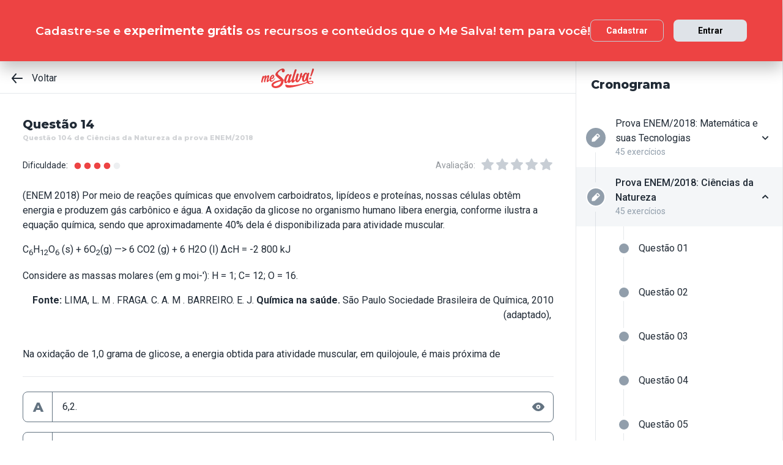

--- FILE ---
content_type: text/html; charset=utf-8
request_url: https://www.mesalva.com/app/exercicio/questao-104-de-ciencias-da-natureza-da-prova-enem-2018
body_size: 9478
content:
<!DOCTYPE html><html lang="pt-BR"><head><meta charSet="utf-8"/><meta http-equiv="X-UA-Compatible" content="IE=edge"/><meta property="theme-color" content="var(--color-primary-500)"/><meta name="viewport" content="minimum-scale=1, initial-scale=1, width=device-width, shrink-to-fit=no, user-scalable=no, viewport-fit=cover"/><link rel="shortcut icon" type="image/x-icon" href="/app/favicon.ico"/><link rel="icon" type="image/png" sizes="16x16" href="/app/favicon-16x16.png"/><link rel="icon" type="image/png" sizes="32x32" href="/app//favicon-32x32.png"/><link rel="apple-touch-startup-image" href="/app/images/apple_splash_2048.png" sizes="2048x2732"/><link rel="apple-touch-startup-image" href="/app/images/apple_splash_1668.png" sizes="1668x2224"/><link rel="apple-touch-startup-image" href="/app/images/apple_splash_1536.png" sizes="1536x2048"/><link rel="apple-touch-startup-image" href="/app/images/apple_splash_1125.png" sizes="1125x2436"/><link rel="apple-touch-startup-image" href="/app/images/apple_splash_1242.png" sizes="1242x2208"/><link rel="apple-touch-startup-image" href="/app/images/apple_splash_750.png" sizes="750x1334"/><link rel="apple-touch-startup-image" href="/app/images/apple_splash_640.png" sizes="640x1136"/><title>Questão 104 de Ciências da Natureza da prova ENEM/2018: (ENEM 2018) Por meio de reações</title><meta name="title" content="Questão 104 de Ciências da Natureza da prova ENEM/2018: (ENEM 2018) Por meio de reações"/><meta name="description" content="(ENEM 2018) Por meio de reações químicas que envolvem carboidratos, lipídeos e proteínas, nossas células obtêm energia e produzem gás carbônico e água. A oxidaçã"/><link rel="canonical" href="https://www.mesalva.com/app/exercicio/questao-104-de-ciencias-da-natureza-da-prova-enem-2018"/><meta property="og:type" content="website"/><meta property="og:url" content="https://www.mesalva.com"/><meta property="og:title" content="Questão 104 de Ciências da Natureza da prova ENEM/2018: (ENEM 2018) Por meio de reações"/><meta property="og:site_name" content="Questão 104 de Ciências da Natureza da prova ENEM/2018: (ENEM 2018) Por meio de reações"/><meta property="og:description" content="(ENEM 2018) Por meio de reações químicas que envolvem carboidratos, lipídeos e proteínas, nossas células obtêm energia e produzem gás carbônico e água. A oxidaçã"/><meta property="og:image"/><meta property="twitter:card" content="summary_large_image"/><meta property="twitter:url" content="https://www.mesalva.com"/><meta property="twitter:title" content="Questão 104 de Ciências da Natureza da prova ENEM/2018: (ENEM 2018) Por meio de reações"/><meta property="twitter:description" content="(ENEM 2018) Por meio de reações químicas que envolvem carboidratos, lipídeos e proteínas, nossas células obtêm energia e produzem gás carbônico e água. A oxidaçã"/><meta property="twitter:image"/><meta name="next-head-count" content="29"/><meta charSet="utf-8"/><link rel="shortcut icon" href="https://mesalva.com/favicon.ico" type="image/x-icon"/><link rel="icon" href="https://mesalva.com/favicon.ico" type="image/x-icon"/><meta http-equiv="X-UA-Compatible" content="IE=edge"/><link rel="preload" href="/app/_next/static/css/562135bf303c91df.css" as="style"/><link rel="stylesheet" href="/app/_next/static/css/562135bf303c91df.css" data-n-g=""/><noscript data-n-css=""></noscript><script defer="" nomodule="" src="/app/_next/static/chunks/polyfills-5cd94c89d3acac5f.js"></script><script defer="" src="/app/_next/static/chunks/425.ce95921f33493769.js"></script><script src="/app/_next/static/chunks/webpack-04184eec5f32bd69.js" defer=""></script><script src="/app/_next/static/chunks/framework-756e481a24902eb1.js" defer=""></script><script src="/app/_next/static/chunks/main-98765cf95f7dc02c.js" defer=""></script><script src="/app/_next/static/chunks/pages/_app-fa32a60039a5c3d4.js" defer=""></script><script src="/app/_next/static/chunks/777-aec7e0616d128345.js" defer=""></script><script src="/app/_next/static/chunks/pages/%5B...content%5D-2950bce95f70e58b.js" defer=""></script><script src="/app/_next/static/8q2RpkLRDsHJO4jh8X326/_buildManifest.js" defer=""></script><script src="/app/_next/static/8q2RpkLRDsHJO4jh8X326/_ssgManifest.js" defer=""></script><script src="/app/_next/static/8q2RpkLRDsHJO4jh8X326/_middlewareManifest.js" defer=""></script></head><body><div id="__next" data-reactroot=""><meta property="google-site-verification" content="7xa_GKTHjFJ2Uk286oo7ggGv3myPaovi_h7doBgJ-0A"/><script async="" src="https://www.googletagmanager.com/gtag/js?id=UA-40316048-1"></script><script async="" src="https://www.googleoptimize.com/optimize.js?id=GTM-5FVZKQP"></script><script async="" src="https://www.googletagmanager.com/gtm.js?id=GTM-KBRSR8"></script><script type="text/javascript">
      (function(w,l){
        w[l] = w[l] || [];
        w[l].push({
          'gtm.start':new Date().getTime(),
          event:'gtm.js',
          config:'UA-40316048-1',
          event:'optimize.activate'
        });
      })(window,'dataLayer');
    </script><script src="https://l.getsitecontrol.com/5wv1n6mw.js" type="text/javascript" async=""></script><div class="progress-indicator"></div><div class="console-template app-template app-template--lg"><div class="console-template__main"><div class="console-template__header"><div class="console-header"><div class="console-header__inner"><div class="console-header__back-button"><a class="link console-header__back-button__link link--primary" href="/app/painel"><span data-testid="arrow-back" data-name="arrow-back" class="icon mr-md"><svg width="24" height="24" viewBox="0 0 24 24" fill="none" xmlns="http://www.w3.org/2000/svg"><path d="M20 11.0007H6.14L10.77 5.64111C10.9397 5.43691 11.0214 5.17365 10.997 4.90925C10.9726 4.64484 10.8442 4.40095 10.64 4.23123C10.4358 4.06151 10.1725 3.97985 9.90808 4.00423C9.64365 4.02861 9.39974 4.15702 9.23 4.36122L3.23 11.3607C3.19636 11.4084 3.16628 11.4585 3.14 11.5107C3.14 11.5607 3.14 11.5907 3.07 11.6407C3.02467 11.7553 3.00094 11.8773 3 12.0006C3.00094 12.1239 3.02467 12.2459 3.07 12.3606C3.07 12.4106 3.07 12.4406 3.14 12.4906C3.16628 12.5427 3.19636 12.5928 3.23 12.6406L9.23 19.64C9.32402 19.7529 9.44176 19.8437 9.57485 19.9059C9.70793 19.9681 9.85309 20.0002 10 20C10.2337 20.0005 10.4601 19.9191 10.64 19.77C10.7413 19.6861 10.825 19.583 10.8863 19.4666C10.9477 19.3503 10.9855 19.223 10.9975 19.0921C11.0096 18.9611 10.9957 18.829 10.9567 18.7034C10.9176 18.5778 10.8542 18.4612 10.77 18.3601L6.14 13.0005H20C20.2652 13.0005 20.5196 12.8952 20.7071 12.7077C20.8946 12.5201 21 12.2658 21 12.0006C21 11.7354 20.8946 11.4811 20.7071 11.2936C20.5196 11.1061 20.2652 11.0007 20 11.0007Z" fill="currentColor"></path></svg></span>Voltar</a></div><script type="application/ld+json">{"@context":"https://schema.org","@type":"BreadcrumbList","itemListElement":[{"position":1,"@type":"ListItem","name":"Banco de Provas | Me Salva!","item":"https://www.mesalva.com/app/banco-de-provas"},{"position":2,"@type":"ListItem","name":"Provas Anteriores ENEM","item":"https://www.mesalva.com/app/provas-anteriores-enem"},{"position":3,"@type":"ListItem","name":"Provas do ENEM 2018","item":"https://www.mesalva.com/app/banco-de-provas/provas-anteriores-enem__provas-do-enem-2018"},{"position":4,"@type":"ListItem","name":"Questão 104 de Ciências da Natureza da prova ENEM/2018: (ENEM 2018) Por meio de reações","item":"https://www.mesalva.com/app/banco-de-provas/questao-104-de-ciencias-da-natureza-da-prova-enem-2018"}]}</script><a class="link console-header__brand link--primary" href="/app/app/painel"></a><div></div></div><hr class="divider console-header__divider"/></div><div id="cabecalho"></div></div><main class="console-content console-template__content" id="conteudo"><h2 class="heading heading--size-xs title console-content__title">Questão 14</h2><h1 class="heading heading--size-xs title console-content__title" style="opacity:0.2;font-size:11px">Questão 104 de Ciências da Natureza da prova ENEM/2018</h1><div class="console-content__header"><div class="range-completion"><span class="caption range-completion__label">Dificuldade:</span><span data-testid="is-completed" data-name="circle" class="icon range-completion__item range-completion__item--is-checked"><svg width="16" height="16" viewBox="0 0 24 24" fill="none" xmlns="http://www.w3.org/2000/svg"><circle cx="12" cy="12" r="8" fill="currentColor"></circle></svg></span><span data-testid="is-completed" data-name="circle" class="icon range-completion__item range-completion__item--is-checked"><svg width="16" height="16" viewBox="0 0 24 24" fill="none" xmlns="http://www.w3.org/2000/svg"><circle cx="12" cy="12" r="8" fill="currentColor"></circle></svg></span><span data-testid="is-completed" data-name="circle" class="icon range-completion__item range-completion__item--is-checked"><svg width="16" height="16" viewBox="0 0 24 24" fill="none" xmlns="http://www.w3.org/2000/svg"><circle cx="12" cy="12" r="8" fill="currentColor"></circle></svg></span><span data-testid="is-completed" data-name="circle" class="icon range-completion__item range-completion__item--is-checked"><svg width="16" height="16" viewBox="0 0 24 24" fill="none" xmlns="http://www.w3.org/2000/svg"><circle cx="12" cy="12" r="8" fill="currentColor"></circle></svg></span><span data-testid="is-empty" data-name="circle" class="icon range-completion__item"><svg width="16" height="16" viewBox="0 0 24 24" fill="none" xmlns="http://www.w3.org/2000/svg"><circle cx="12" cy="12" r="8" fill="currentColor"></circle></svg></span></div><div><div class="rating-star rating-star--is-disabled"><span class="caption rating-star__label">Avaliação:</span><label class="rating-star__icon rating-star__icon--is-disabled" data-testid="label-star"><input type="radio" class="rating-star__radio" data-testid="radio-star" value="1" name="rating" disabled=""/><span data-testid="star" data-name="star" as="button" class="icon rating-star__star"><svg width="24" height="24" viewBox="0 0 24 24" fill="none" xmlns="http://www.w3.org/2000/svg"><path d="M17.56 21C17.4001 21.0007 17.2423 20.9629 17.1 20.89L12 18.22L6.9 20.89C6.56214 21.0677 6.1526 21.0375 5.84443 20.8122C5.53626 20.5869 5.38323 20.2059 5.45 19.83L6.45 14.2L2.33 10.2C2.06806 9.93862 1.97189 9.55393 2.08 9.20002C2.19825 8.83744 2.51242 8.57369 2.89 8.52002L8.59 7.69002L11.1 2.56002C11.2671 2.21503 11.6167 1.99591 12 1.99591C12.3833 1.99591 12.7329 2.21503 12.9 2.56002L15.44 7.68002L21.14 8.51002C21.5176 8.56369 21.8318 8.82744 21.95 9.19002C22.0581 9.54393 21.9619 9.92862 21.7 10.19L17.58 14.19L18.58 19.82C18.6529 20.2028 18.4968 20.5931 18.18 20.82C17.9989 20.9469 17.7809 21.0102 17.56 21Z" fill="currentColor"></path></svg></span></label><label class="rating-star__icon rating-star__icon--is-disabled" data-testid="label-star"><input type="radio" class="rating-star__radio" data-testid="radio-star" value="2" name="rating" disabled=""/><span data-testid="star" data-name="star" as="button" class="icon rating-star__star"><svg width="24" height="24" viewBox="0 0 24 24" fill="none" xmlns="http://www.w3.org/2000/svg"><path d="M17.56 21C17.4001 21.0007 17.2423 20.9629 17.1 20.89L12 18.22L6.9 20.89C6.56214 21.0677 6.1526 21.0375 5.84443 20.8122C5.53626 20.5869 5.38323 20.2059 5.45 19.83L6.45 14.2L2.33 10.2C2.06806 9.93862 1.97189 9.55393 2.08 9.20002C2.19825 8.83744 2.51242 8.57369 2.89 8.52002L8.59 7.69002L11.1 2.56002C11.2671 2.21503 11.6167 1.99591 12 1.99591C12.3833 1.99591 12.7329 2.21503 12.9 2.56002L15.44 7.68002L21.14 8.51002C21.5176 8.56369 21.8318 8.82744 21.95 9.19002C22.0581 9.54393 21.9619 9.92862 21.7 10.19L17.58 14.19L18.58 19.82C18.6529 20.2028 18.4968 20.5931 18.18 20.82C17.9989 20.9469 17.7809 21.0102 17.56 21Z" fill="currentColor"></path></svg></span></label><label class="rating-star__icon rating-star__icon--is-disabled" data-testid="label-star"><input type="radio" class="rating-star__radio" data-testid="radio-star" value="3" name="rating" disabled=""/><span data-testid="star" data-name="star" as="button" class="icon rating-star__star"><svg width="24" height="24" viewBox="0 0 24 24" fill="none" xmlns="http://www.w3.org/2000/svg"><path d="M17.56 21C17.4001 21.0007 17.2423 20.9629 17.1 20.89L12 18.22L6.9 20.89C6.56214 21.0677 6.1526 21.0375 5.84443 20.8122C5.53626 20.5869 5.38323 20.2059 5.45 19.83L6.45 14.2L2.33 10.2C2.06806 9.93862 1.97189 9.55393 2.08 9.20002C2.19825 8.83744 2.51242 8.57369 2.89 8.52002L8.59 7.69002L11.1 2.56002C11.2671 2.21503 11.6167 1.99591 12 1.99591C12.3833 1.99591 12.7329 2.21503 12.9 2.56002L15.44 7.68002L21.14 8.51002C21.5176 8.56369 21.8318 8.82744 21.95 9.19002C22.0581 9.54393 21.9619 9.92862 21.7 10.19L17.58 14.19L18.58 19.82C18.6529 20.2028 18.4968 20.5931 18.18 20.82C17.9989 20.9469 17.7809 21.0102 17.56 21Z" fill="currentColor"></path></svg></span></label><label class="rating-star__icon rating-star__icon--is-disabled" data-testid="label-star"><input type="radio" class="rating-star__radio" data-testid="radio-star" value="4" name="rating" disabled=""/><span data-testid="star" data-name="star" as="button" class="icon rating-star__star"><svg width="24" height="24" viewBox="0 0 24 24" fill="none" xmlns="http://www.w3.org/2000/svg"><path d="M17.56 21C17.4001 21.0007 17.2423 20.9629 17.1 20.89L12 18.22L6.9 20.89C6.56214 21.0677 6.1526 21.0375 5.84443 20.8122C5.53626 20.5869 5.38323 20.2059 5.45 19.83L6.45 14.2L2.33 10.2C2.06806 9.93862 1.97189 9.55393 2.08 9.20002C2.19825 8.83744 2.51242 8.57369 2.89 8.52002L8.59 7.69002L11.1 2.56002C11.2671 2.21503 11.6167 1.99591 12 1.99591C12.3833 1.99591 12.7329 2.21503 12.9 2.56002L15.44 7.68002L21.14 8.51002C21.5176 8.56369 21.8318 8.82744 21.95 9.19002C22.0581 9.54393 21.9619 9.92862 21.7 10.19L17.58 14.19L18.58 19.82C18.6529 20.2028 18.4968 20.5931 18.18 20.82C17.9989 20.9469 17.7809 21.0102 17.56 21Z" fill="currentColor"></path></svg></span></label><label class="rating-star__icon rating-star__icon--is-disabled" data-testid="label-star"><input type="radio" class="rating-star__radio" data-testid="radio-star" value="5" name="rating" disabled=""/><span data-testid="star" data-name="star" as="button" class="icon rating-star__star"><svg width="24" height="24" viewBox="0 0 24 24" fill="none" xmlns="http://www.w3.org/2000/svg"><path d="M17.56 21C17.4001 21.0007 17.2423 20.9629 17.1 20.89L12 18.22L6.9 20.89C6.56214 21.0677 6.1526 21.0375 5.84443 20.8122C5.53626 20.5869 5.38323 20.2059 5.45 19.83L6.45 14.2L2.33 10.2C2.06806 9.93862 1.97189 9.55393 2.08 9.20002C2.19825 8.83744 2.51242 8.57369 2.89 8.52002L8.59 7.69002L11.1 2.56002C11.2671 2.21503 11.6167 1.99591 12 1.99591C12.3833 1.99591 12.7329 2.21503 12.9 2.56002L15.44 7.68002L21.14 8.51002C21.5176 8.56369 21.8318 8.82744 21.95 9.19002C22.0581 9.54393 21.9619 9.92862 21.7 10.19L17.58 14.19L18.58 19.82C18.6529 20.2028 18.4968 20.5931 18.18 20.82C17.9989 20.9469 17.7809 21.0102 17.56 21Z" fill="currentColor"></path></svg></span></label></div></div></div><div class="console-content__body"></div></main></div><div class="console-sidebar console-template__sidebar" id="cronograma"><h3 class="heading heading--size-xs console-sidebar__title">Cronograma</h3><div class="console-list" data-testid="console-list"></div></div></div><div class="console-footer console-template__footer"><div class="navigation-bar navigation-bar--show"><a class="link navigation-bar-item link--custom" href="/app/exercicio/questao-103-de-ciencias-da-natureza-da-prova-enem-2018?lista=provas-anteriores-enem__provas-do-enem-2018__02&amp;modulo=provas-anteriores-enem__provas-do-enem-2018"><span data-testid="arrow-back" data-name="arrow-back" class="icon navigation-bar-item__icon"><svg width="24" height="24" viewBox="0 0 24 24" fill="none" xmlns="http://www.w3.org/2000/svg"><path d="M20 11.0007H6.14L10.77 5.64111C10.9397 5.43691 11.0214 5.17365 10.997 4.90925C10.9726 4.64484 10.8442 4.40095 10.64 4.23123C10.4358 4.06151 10.1725 3.97985 9.90808 4.00423C9.64365 4.02861 9.39974 4.15702 9.23 4.36122L3.23 11.3607C3.19636 11.4084 3.16628 11.4585 3.14 11.5107C3.14 11.5607 3.14 11.5907 3.07 11.6407C3.02467 11.7553 3.00094 11.8773 3 12.0006C3.00094 12.1239 3.02467 12.2459 3.07 12.3606C3.07 12.4106 3.07 12.4406 3.14 12.4906C3.16628 12.5427 3.19636 12.5928 3.23 12.6406L9.23 19.64C9.32402 19.7529 9.44176 19.8437 9.57485 19.9059C9.70793 19.9681 9.85309 20.0002 10 20C10.2337 20.0005 10.4601 19.9191 10.64 19.77C10.7413 19.6861 10.825 19.583 10.8863 19.4666C10.9477 19.3503 10.9855 19.223 10.9975 19.0921C11.0096 18.9611 10.9957 18.829 10.9567 18.7034C10.9176 18.5778 10.8542 18.4612 10.77 18.3601L6.14 13.0005H20C20.2652 13.0005 20.5196 12.8952 20.7071 12.7077C20.8946 12.5201 21 12.2658 21 12.0006C21 11.7354 20.8946 11.4811 20.7071 11.2936C20.5196 11.1061 20.2652 11.0007 20 11.0007Z" fill="currentColor"></path></svg></span><p class="text text--size-sm navigation-bar-item__icon">Voltar</p></a><a class="link navigation-bar-item link--custom" href="#conteudo"><span data-testid="file" data-name="file" class="icon navigation-bar-item__icon"><svg width="24" height="24" viewBox="0 0 24 24" fill="none" xmlns="http://www.w3.org/2000/svg"><path d="M19.74 7.33L15.3 2.33C15.2065 2.2264 15.0924 2.14353 14.9649 2.08669C14.8375 2.02986 14.6995 2.00033 14.56 2H6.56C6.22775 1.99603 5.89797 2.05756 5.5895 2.18105C5.28103 2.30455 4.9999 2.4876 4.76218 2.71975C4.52446 2.9519 4.33479 3.22861 4.20402 3.53406C4.07324 3.83952 4.00392 4.16775 4 4.5V19.5C4.00392 19.8322 4.07324 20.1605 4.20402 20.4659C4.33479 20.7714 4.52446 21.0481 4.76218 21.2802C4.9999 21.5124 5.28103 21.6954 5.5895 21.8189C5.89797 21.9424 6.22775 22.004 6.56 22H17.44C17.7723 22.004 18.102 21.9424 18.4105 21.8189C18.719 21.6954 19.0001 21.5124 19.2378 21.2802C19.4755 21.0481 19.6652 20.7714 19.796 20.4659C19.9268 20.1605 19.9961 19.8322 20 19.5V8C19.9994 7.75216 19.9067 7.51339 19.74 7.33V7.33ZM14 4L17.74 8H14.74C14.6353 7.99367 14.5329 7.96656 14.4387 7.92023C14.3446 7.8739 14.2607 7.80929 14.1918 7.73016C14.1229 7.65103 14.0704 7.55898 14.0375 7.45937C14.0046 7.35976 13.9918 7.25459 14 7.15V4Z" fill="currentColor"></path></svg></span><p class="text text--size-sm navigation-bar-item__icon">Conteúdo</p></a><a class="link navigation-bar-item link--custom" href="#cronograma"><span data-testid="list" data-name="list" class="icon navigation-bar-item__icon"><svg width="24" height="24" viewBox="0 0 24 24" fill="none" xmlns="http://www.w3.org/2000/svg"><path d="M4 8C4.55228 8 5 7.55228 5 7C5 6.44772 4.55228 6 4 6C3.44772 6 3 6.44772 3 7C3 7.55228 3.44772 8 4 8Z" fill="currentColor"></path><path d="M4 13C4.55228 13 5 12.5523 5 12C5 11.4477 4.55228 11 4 11C3.44772 11 3 11.4477 3 12C3 12.5523 3.44772 13 4 13Z" fill="currentColor"></path><path d="M4 18C4.55228 18 5 17.5523 5 17C5 16.4477 4.55228 16 4 16C3.44772 16 3 16.4477 3 17C3 17.5523 3.44772 18 4 18Z" fill="currentColor"></path><path d="M20.06 11H7.94C7.42085 11 7 11.4209 7 11.94V12.06C7 12.5791 7.42085 13 7.94 13H20.06C20.5791 13 21 12.5791 21 12.06V11.94C21 11.4209 20.5791 11 20.06 11Z" fill="currentColor"></path><path d="M20.06 16H7.94C7.42085 16 7 16.4209 7 16.94V17.06C7 17.5791 7.42085 18 7.94 18H20.06C20.5791 18 21 17.5791 21 17.06V16.94C21 16.4209 20.5791 16 20.06 16Z" fill="currentColor"></path><path d="M20.06 6H7.94C7.42085 6 7 6.42085 7 6.94V7.06C7 7.57915 7.42085 8 7.94 8H20.06C20.5791 8 21 7.57915 21 7.06V6.94C21 6.42085 20.5791 6 20.06 6Z" fill="currentColor"></path></svg></span><p class="text text--size-sm navigation-bar-item__icon">Lista</p></a><div class="navigation-bar-item"><div class="toggle-dropdown toggle-dropdown--is-right toggle-dropdown--is-above"><button class="btn btn--neutral btn--size-sm btn--is-disabled toggle-btn toggle-btn--variant-text" type="button" disabled="" title="Abrir mais opções para o item" data-testid="toggle-dropdown-button"><span data-testid="more-horizontal" data-name="more-horizontal" class="icon btn__icon"><svg width="16" height="16" viewBox="0 0 24 24" fill="none" xmlns="http://www.w3.org/2000/svg"><path d="M12 14C13.1046 14 14 13.1046 14 12C14 10.8954 13.1046 10 12 10C10.8954 10 10 10.8954 10 12C10 13.1046 10.8954 14 12 14Z" fill="currentColor"></path><path d="M19 14C20.1046 14 21 13.1046 21 12C21 10.8954 20.1046 10 19 10C17.8954 10 17 10.8954 17 12C17 13.1046 17.8954 14 19 14Z" fill="currentColor"></path><path d="M5 14C6.10457 14 7 13.1046 7 12C7 10.8954 6.10457 10 5 10C3.89543 10 3 10.8954 3 12C3 13.1046 3.89543 14 5 14Z" fill="currentColor"></path></svg></span><span class="btn__content">Mais</span></button></div></div><a class="link navigation-bar-item link--custom" href="/app/exercicio/questao-105-de-ciencias-da-natureza-da-prova-enem-2018?lista=provas-anteriores-enem__provas-do-enem-2018__02&amp;modulo=provas-anteriores-enem__provas-do-enem-2018"><span data-testid="arrow-forward" data-name="arrow-forward" class="icon navigation-bar-item__icon"><svg width="24" height="24" viewBox="0 0 24 24" fill="none" xmlns="http://www.w3.org/2000/svg"><path d="M4 12.9993H17.86L13.23 18.3589C13.146 18.46 13.0826 18.5767 13.0437 18.7022C13.0047 18.8278 12.9909 18.9598 13.003 19.0908C13.0274 19.3552 13.1558 19.599 13.36 19.7688C13.5642 19.9385 13.8275 20.0201 14.0919 19.9958C14.3564 19.9714 14.6003 19.843 14.77 19.6388L20.77 12.6393C20.8036 12.5916 20.8337 12.5415 20.86 12.4893C20.86 12.4393 20.91 12.4093 20.93 12.3593C20.9753 12.2447 20.9991 12.1227 21 11.9994C20.9991 11.8761 20.9753 11.7541 20.93 11.6394C20.93 11.5894 20.88 11.5594 20.86 11.5094C20.8337 11.4573 20.8036 11.4072 20.77 11.3594L14.77 4.35997C14.676 4.2471 14.5582 4.15633 14.4252 4.09411C14.2921 4.03189 14.1469 3.99976 14 4C13.7663 3.99955 13.5399 4.08091 13.36 4.22998C13.2587 4.31392 13.175 4.41701 13.1137 4.53335C13.0523 4.64969 13.0145 4.77698 13.0025 4.90795C12.9904 5.03891 13.0043 5.17097 13.0433 5.29657C13.0824 5.42216 13.1458 5.53882 13.23 5.63985L17.86 10.9995H4C3.73478 10.9995 3.48043 11.1048 3.29289 11.2923C3.10536 11.4799 3 11.7342 3 11.9994C3 12.2646 3.10536 12.5189 3.29289 12.7064C3.48043 12.8939 3.73478 12.9993 4 12.9993Z" fill="currentColor"></path></svg></span><p class="text text--size-sm navigation-bar-item__icon">Próximo</p></a></div></div></div><script id="__NEXT_DATA__" type="application/json">{"props":{"pageProps":{"component":"ConsoleTemplate","title":"Questão 104 de Ciências da Natureza da prova ENEM/2018: (ENEM 2018) Por meio de reações","description":"(ENEM 2018) Por meio de reações químicas que envolvem carboidratos, lipídeos e proteínas, nossas células obtêm energia e produzem gás carbônico e água. A oxidaçã","image":null,"breadcrumb":[{"label":"Voltar","href":"/app/painel"}],"ldjsonBreadcrumb":[{"name":"Banco de Provas | Me Salva!","item":"https://www.mesalva.com/app/banco-de-provas"},{"name":"Provas Anteriores ENEM","item":"https://www.mesalva.com/app/provas-anteriores-enem"},{"name":"Provas do ENEM 2018","item":"https://www.mesalva.com/app/banco-de-provas/provas-anteriores-enem__provas-do-enem-2018"},{"name":"Questão 104 de Ciências da Natureza da prova ENEM/2018: (ENEM 2018) Por meio de reações","item":"https://www.mesalva.com/app/banco-de-provas/questao-104-de-ciencias-da-natureza-da-prova-enem-2018"}],"canonical":"https://www.mesalva.com/app/exercicio/questao-104-de-ciencias-da-natureza-da-prova-enem-2018","content":{"difficulty":4,"title":"Questão 14","seoTitle":"Questão 104 de Ciências da Natureza da prova ENEM/2018","eventSlug":"contents/exercises/questao-104-de-ciencias-da-natureza-da-prova-enem-2018?item_token=provas-anteriores-enem__provas-do-enem-2018__02\u0026node_module_token=provas-anteriores-enem__provas-do-enem-2018","ratingSlug":"contents/rating/questao-104-de-ciencias-da-natureza-da-prova-enem-2018?context=/app/painel","children":[{"component":"ExerciseList","eventSlug":"contents/exercises/questao-104-de-ciencias-da-natureza-da-prova-enem-2018?item_token=provas-anteriores-enem__provas-do-enem-2018__02\u0026node_module_token=provas-anteriores-enem__provas-do-enem-2018","nextButton":{"label":"Próximo exercício","href":"/app/exercicio/questao-105-de-ciencias-da-natureza-da-prova-enem-2018?lista=provas-anteriores-enem__provas-do-enem-2018__02\u0026modulo=provas-anteriores-enem__provas-do-enem-2018"},"id":"enem2018cnq104","hasVideoResolution":true,"controller":"getBffApi","endpoint":"user/contents/access/questao-104-de-ciencias-da-natureza-da-prova-enem-2018","access":"fetching","resolution":[{"component":"Video","controller":"getBffApi","endpoint":"user/contents/video/questao-104-de-ciencias-da-natureza-da-prova-enem-2018?node_module_token=provas-anteriores-enem__provas-do-enem-2018\u0026item_token=provas-anteriores-enem__provas-do-enem-2018__02","access":"fetching","provider":"youtube"},{"component":"DangerousHTML","html":"\u003cp\u003eVeja a resolução e os cálculos abaixo!\u003cbr\u003e\u003c/p\u003e\u003cp\u003e\u003c/p\u003e\u003cp style=\"text-align: center; \"\u003e\u003cimg id=\"latex-814\" src=\"https://cdn.mesalva.com/uploads/image/MjAyMS0wMi0yMyAyMzo0ODoxNiArMDAwMDg5MDYzOQ%3D%3D%0A.png\" data-latex=\"%5Ctext%7BC%7D_6%5Ctext%7BH%7D_%7B12%7D%5Ctext%7BO%7D_6+6%5Ctext%7BO%7D_2%5Crightarrow%5Ctext%7B6CO%7D_2+6%5Ctext%7BH%7D_2%5Ctext%7BO%7D%20%5C%20%5C%20%5C%20%5C%20%5CDelta%20H=-2800%5Ctext%7B%20kJ%7D\" data-size=\"0.8\" style=\"text-align: left;\"\u003e\u003c/p\u003e\u003cp style=\"text-align: left;\"\u003eMassa molar da glicose:\u003c/p\u003e\u003cp style=\"text-align: center;\"\u003e\u003cimg id=\"latex-579\" src=\"https://cdn.mesalva.com/uploads/image/MjAyMS0wMi0yMyAyMzo0ODoxNiArMDAwMDg4MTM3NA%3D%3D%0A.png\" data-latex=\"%5Ctext%7B6C%7D=6%5Ccdot12=72%5C%5C%0A%5Ctext%7B12H%7D=12%5Ccdot1=12%5C%5C%0A%5Ctext%7B6O%7D=6%5Ccdot16=96%5C%5C%0A%5Ctext%7Bmassa%20molar%20=%20180%20g%7D\" data-size=\"0.8\" style=\"text-align: left;\"\u003e\u003c/p\u003e\u003cp style=\"text-align: center;\"\u003e\u003cimg id=\"latex-514\" src=\"https://cdn.mesalva.com/uploads/image/MjAyMS0wMi0yMyAyMzo0ODoxNiArMDAwMDg4ODc4Ng%3D%3D%0A.png\" data-latex=\"%5Cbegin%7Bmatrix%7D%20%5Ctext%7B180%20g%7D%20\u0026amp;%20-----%3E%20\u0026amp;%20-2800%5Ctext%7B%20kJ%20de%20energia%7D%5C%5C%20%5Ctext%7B%201%20g%7D%20\u0026amp;%20-----%3E%20\u0026amp;%20x%5Cend%7Bmatrix%7D\" data-size=\"0.8\" style=\"text-align: left;\"\u003e\u003c/p\u003e\u003cp style=\"text-align: center;\"\u003e\u003cimg id=\"latex-147\" src=\"https://cdn.mesalva.com/uploads/image/MjAyMS0wMi0yMyAyMzo0ODoxNiArMDAwMDg2ODgyNg%3D%3D%0A.png\" data-latex=\"x=-%5Cfrac%7B2800%5Ccdot%201%7D%7B180%7D=-15,55%5Ctext%7B%20kJ%20aproximadamente%7D\" data-size=\"0.8\" style=\"text-align: left;\"\u003e\u003c/p\u003e\u003cp style=\"text-align: center;\"\u003e\u003cimg id=\"latex-291\" src=\"https://cdn.mesalva.com/uploads/image/MjAyMS0wMi0yMyAyMzo0ODoxNiArMDAwMDg2MTIxNA%3D%3D%0A.png\" data-latex=\"%5Cbegin%7Bmatrix%7D-15,55%5Ctext%7B%20kJ%7D%20\u0026amp;%20-----%3E%20\u0026amp;%20100%20%5Cend%7Bmatrix%7D\" data-size=\"0.8\" style=\"text-align: left;\"\u003e%\u003c/p\u003e\u003cp style=\"text-align: center;\"\u003e\u003cimg id=\"latex-615\" src=\"https://cdn.mesalva.com/uploads/image/MjAyMS0wMi0yMyAyMzo0ODoxNiArMDAwMDg3MDI2NQ%3D%3D%0A.png\" data-latex=\"%5Cbegin%7Bmatrix%7D%20y%20\u0026amp;%20-----%3E%20\u0026amp;%2040%5Cend%7Bmatrix%7D\" data-size=\"0.8\" style=\"text-align: left;\"\u003e%\u003c/p\u003e\u003cp style=\"text-align: center;\"\u003e\u003cimg id=\"latex-396\" src=\"https://cdn.mesalva.com/uploads/image/MjAyMS0wMi0yMyAyMzo0ODoxNyArMDAwMDI0MjAwNA%3D%3D%0A.png\" data-latex=\"y=-6,22%5Ctext%7B%20kJ%20para%20a%20atividade%20muscular%7D\" data-size=\"0.8\" style=\"text-align: left;\"\u003e\u003c/p\u003e\u003cp\u003eGabarito: letra A\u003c/p\u003e","as":"div"}],"text":"\u003cp\u003e(ENEM 2018) Por meio de reações químicas que envolvem carboidratos, lipídeos e proteínas, nossas células obtêm energia e produzem gás carbônico e água. A oxidação da glicose no organismo humano libera energia, conforme ilustra a equação química, sendo que aproximadamente 40% dela é disponibilizada para atividade muscular.\u003cbr\u003e\u003c/p\u003e\u003cp class=\"rtecenter\" style=\"margin-bottom: 10px;\"\u003eC\u003cspan style=\"line-height: 0; position: relative; bottom: -0.25em;\"\u003e\u003csub\u003e6\u003c/sub\u003e\u003c/span\u003eH\u003cspan style=\"line-height: 0; position: relative; bottom: -0.25em;\"\u003e\u003csub\u003e12\u003c/sub\u003eO\u003c/span\u003e\u003cspan style=\"line-height: 0; position: relative; bottom: -0.25em;\"\u003e\u003csub\u003e6\u003c/sub\u003e\u003c/span\u003e\u0026nbsp;(s) + 6O\u003cspan style=\"line-height: 0; position: relative; bottom: -0.25em;\"\u003e\u003csub\u003e2\u003c/sub\u003e\u003c/span\u003e(g) —\u0026gt; 6 CO\u003cspan style=\"line-height: 0; position: relative; vertical-align: baseline; bottom: -0.25em;\"\u003e2\u003c/span\u003e\u0026nbsp;(g) + 6 H\u003cspan style=\"line-height: 0; position: relative; vertical-align: baseline; bottom: -0.25em;\"\u003e2\u003c/span\u003eO (I)\u0026nbsp;Δ\u003cspan style=\"line-height: 0; position: relative; vertical-align: baseline; bottom: -0.25em;\"\u003ec\u003c/span\u003eH = -2 800 kJ\u003c/p\u003e\u003cp style=\"margin-bottom: 10px;\"\u003eConsidere as massas molares (em g moi-'): H = 1; C= 12; O = 16.\u003c/p\u003e\u003cp class=\"rteright\" style=\"text-align: right; margin-bottom: 10px;\"\u003e\u003cspan style=\"font-size: 0.8em;\"\u003e\u003cb\u003eFonte: \u003c/b\u003eLIMA, L. M . FRAGA. C. A. M . BARREIRO. E. J.\u0026nbsp;\u003c/span\u003e\u003cb\u003e\u003cspan style=\"font-size: 0.8em;\"\u003eQuímica na saúde.\u003c/span\u003e\u003c/b\u003e\u003cspan style=\"font-size: 0.8em;\"\u003e\u0026nbsp;São Paulo Sociedade Brasileira de Química, 2010 (adaptado),\u0026nbsp;\u003c/span\u003e\u003c/p\u003e\u003cp style=\"margin-bottom: 10px;\"\u003e\u003c/p\u003e\u003cdiv style=\"text-align: right;\"\u003e\u003cbr\u003e\u003c/div\u003eNa oxidação de 1,0 grama de glicose, a energia obtida para atividade muscular, em quilojoule, é mais próxima de\u003cp\u003e\u003c/p\u003e","list":[{"id":"324814","letter":"A","children":"\u003cp\u003e6,2.\u003cbr\u003e\u003c/p\u003e","isCorrect":true},{"id":"324815","letter":"B","children":"\u003cp\u003e15,6.\u003cbr\u003e\u003c/p\u003e","isCorrect":false},{"id":"324816","letter":"C","children":"\u003cp\u003e70,0.\u003c/p\u003e","isCorrect":false},{"id":"324817","letter":"D","children":"\u003cp\u003e622,2.\u003c/p\u003e","isCorrect":false},{"id":"324818","letter":"E","children":"\u003cp\u003e1 120,0.\u003cbr\u003e\u003c/p\u003e","isCorrect":false}]},{"component":"Divider"},{"component":"MediumReport","href":"https://www.mesalva.com/redirect/typeform/CczOaGsk?permalink=ensino-medio%2F2o-ano%2Fquimica%2Frqin-quimica-inorganica-ii%2Frqin04ex-lista-de-exercicios-ii%2Fenem2018cnq104\u0026token=questao-104-de-ciencias-da-natureza-da-prova-enem-2018"}]},"sidebar":{"eventSlug":"sidebar_events/provas-anteriores-enem__provas-do-enem-2018","list":[{"id":"matematica-e-suas-tecnologias-enem-2018","title":"Prova ENEM/2018: Matemática e suas Tecnologias","subtitle":"45 exercícios","href":"/app/exercicio/questao-136-de-matematica-da-prova-enem-2018?lista=provas-anteriores-enem__provas-do-enem-2018__01","iconName":"edit","isActive":false,"isOpen":false,"list":[{"id":"enem2018matq136","isCorrect":false,"isAnswered":false,"showAnswer":false,"isActive":false,"title":"Questão 01","href":"/app/exercicio/questao-136-de-matematica-da-prova-enem-2018?lista=provas-anteriores-enem__provas-do-enem-2018__01"},{"id":"enem2018matq137","isCorrect":false,"isAnswered":false,"showAnswer":false,"isActive":false,"title":"Questão 02","href":"/app/exercicio/questao-137-de-matematica-da-prova-enem-2018?lista=provas-anteriores-enem__provas-do-enem-2018__01"},{"id":"enem2018matq138","isCorrect":false,"isAnswered":false,"showAnswer":false,"isActive":false,"title":"Questão 03","href":"/app/exercicio/questao-138-de-matematica-da-prova-enem-2018?lista=provas-anteriores-enem__provas-do-enem-2018__01"},{"id":"enem2018matq139","isCorrect":false,"isAnswered":false,"showAnswer":false,"isActive":false,"title":"Questão 04","href":"/app/exercicio/enem2018matq139?lista=provas-anteriores-enem__provas-do-enem-2018__01"},{"id":"enem2018matq141","isCorrect":false,"isAnswered":false,"showAnswer":false,"isActive":false,"title":"Questão 05","href":"/app/exercicio/questao-141-de-matematica-da-prova-enem-2018?lista=provas-anteriores-enem__provas-do-enem-2018__01"},{"id":"enem2018matq140","isCorrect":false,"isAnswered":false,"showAnswer":false,"isActive":false,"title":"Questão 06","href":"/app/exercicio/questao-140-de-matematica-da-prova-enem-2018?lista=provas-anteriores-enem__provas-do-enem-2018__01"},{"id":"enem2018matq142","isCorrect":false,"isAnswered":false,"showAnswer":false,"isActive":false,"title":"Questão 07","href":"/app/exercicio/questao-142-de-matematica-da-prova-enem-2018?lista=provas-anteriores-enem__provas-do-enem-2018__01"},{"id":"enem2018matq143","isCorrect":false,"isAnswered":false,"showAnswer":false,"isActive":false,"title":"Questão 08","href":"/app/exercicio/questao-143-de-matematica-da-prova-enem-2018?lista=provas-anteriores-enem__provas-do-enem-2018__01"},{"id":"enem2018matq144","isCorrect":false,"isAnswered":false,"showAnswer":false,"isActive":false,"title":"Questão 09","href":"/app/exercicio/questao-144-de-matematica-da-prova-enem-2018?lista=provas-anteriores-enem__provas-do-enem-2018__01"},{"id":"enem2018matq145","isCorrect":false,"isAnswered":false,"showAnswer":false,"isActive":false,"title":"Questão 10","href":"/app/exercicio/questao-145-de-matematica-da-prova-enem-2018?lista=provas-anteriores-enem__provas-do-enem-2018__01"},{"id":"enem2018matq146","isCorrect":false,"isAnswered":false,"showAnswer":false,"isActive":false,"title":"Questão 11","href":"/app/exercicio/questao-146-de-matematica-da-prova-enem-2018?lista=provas-anteriores-enem__provas-do-enem-2018__01"},{"id":"enem2018matq147","isCorrect":false,"isAnswered":false,"showAnswer":false,"isActive":false,"title":"Questão 12","href":"/app/exercicio/questao-147-de-matematica-da-prova-enem-2018?lista=provas-anteriores-enem__provas-do-enem-2018__01"},{"id":"enem2018matq148","isCorrect":false,"isAnswered":false,"showAnswer":false,"isActive":false,"title":"Questão 13","href":"/app/exercicio/questao-148-de-matematica-da-prova-enem-2018?lista=provas-anteriores-enem__provas-do-enem-2018__01"},{"id":"enem2018matq149","isCorrect":false,"isAnswered":false,"showAnswer":false,"isActive":false,"title":"Questão 14","href":"/app/exercicio/questao-149-de-matematica-da-prova-enem-2018?lista=provas-anteriores-enem__provas-do-enem-2018__01"},{"id":"enem2018matq150","isCorrect":false,"isAnswered":false,"showAnswer":false,"isActive":false,"title":"Questão 15","href":"/app/exercicio/enem2018matq150?lista=provas-anteriores-enem__provas-do-enem-2018__01"},{"id":"enem2018matq151","isCorrect":false,"isAnswered":false,"showAnswer":false,"isActive":false,"title":"Questão 16","href":"/app/exercicio/questao-151-de-matematica-da-prova-enem-2018?lista=provas-anteriores-enem__provas-do-enem-2018__01"},{"id":"enem2018matq152","isCorrect":false,"isAnswered":false,"showAnswer":false,"isActive":false,"title":"Questão 17","href":"/app/exercicio/questao-152-de-matematica-da-prova-enem-2018?lista=provas-anteriores-enem__provas-do-enem-2018__01"},{"id":"enem2018matq153","isCorrect":false,"isAnswered":false,"showAnswer":false,"isActive":false,"title":"Questão 18","href":"/app/exercicio/questao-153-de-matematica-da-prova-enem-2018?lista=provas-anteriores-enem__provas-do-enem-2018__01"},{"id":"enem2018matq154","isCorrect":false,"isAnswered":false,"showAnswer":false,"isActive":false,"title":"Questão 19","href":"/app/exercicio/questao-154-de-matematica-da-prova-enem-2018?lista=provas-anteriores-enem__provas-do-enem-2018__01"},{"id":"enem2018matq155","isCorrect":false,"isAnswered":false,"showAnswer":false,"isActive":false,"title":"Questão 20","href":"/app/exercicio/questao-155-de-matematica-da-prova-enem-2018?lista=provas-anteriores-enem__provas-do-enem-2018__01"},{"id":"enem2018matq156","isCorrect":false,"isAnswered":false,"showAnswer":false,"isActive":false,"title":"Questão 21","href":"/app/exercicio/questao-156-de-matematica-da-prova-enem-2018?lista=provas-anteriores-enem__provas-do-enem-2018__01"},{"id":"enem2018matq157","isCorrect":false,"isAnswered":false,"showAnswer":false,"isActive":false,"title":"Questão 22","href":"/app/exercicio/questao-157-de-matematica-da-prova-enem-2018?lista=provas-anteriores-enem__provas-do-enem-2018__01"},{"id":"enem2018matq158","isCorrect":false,"isAnswered":false,"showAnswer":false,"isActive":false,"title":"Questão 23","href":"/app/exercicio/questao-158-de-matematica-da-prova-enem-2018?lista=provas-anteriores-enem__provas-do-enem-2018__01"},{"id":"enem2018matq159","isCorrect":false,"isAnswered":false,"showAnswer":false,"isActive":false,"title":"Questão 24","href":"/app/exercicio/enem2018matq159?lista=provas-anteriores-enem__provas-do-enem-2018__01"},{"id":"enem2018matq160","isCorrect":false,"isAnswered":false,"showAnswer":false,"isActive":false,"title":"Questão 25","href":"/app/exercicio/questao-160-de-matematica-da-prova-enem-2018?lista=provas-anteriores-enem__provas-do-enem-2018__01"},{"id":"enem2018matq161","isCorrect":false,"isAnswered":false,"showAnswer":false,"isActive":false,"title":"Questão 26","href":"/app/exercicio/questao-161-de-matematica-da-prova-enem-2018?lista=provas-anteriores-enem__provas-do-enem-2018__01"},{"id":"enem2018matq162","isCorrect":false,"isAnswered":false,"showAnswer":false,"isActive":false,"title":"Questão 27","href":"/app/exercicio/enem2018matq162?lista=provas-anteriores-enem__provas-do-enem-2018__01"},{"id":"enem2018matq163","isCorrect":false,"isAnswered":false,"showAnswer":false,"isActive":false,"title":"Questão 28","href":"/app/exercicio/enem2018matq163?lista=provas-anteriores-enem__provas-do-enem-2018__01"},{"id":"enem2018matq164","isCorrect":false,"isAnswered":false,"showAnswer":false,"isActive":false,"title":"Questão 29","href":"/app/exercicio/questao-164-de-matematica-da-prova-enem-2018?lista=provas-anteriores-enem__provas-do-enem-2018__01"},{"id":"enem2018matq165","isCorrect":false,"isAnswered":false,"showAnswer":false,"isActive":false,"title":"Questão 30","href":"/app/exercicio/questao-165-de-matematica-da-prova-enem-2018?lista=provas-anteriores-enem__provas-do-enem-2018__01"},{"id":"enem2018matq166","isCorrect":false,"isAnswered":false,"showAnswer":false,"isActive":false,"title":"Questão 31","href":"/app/exercicio/enem2018matq166?lista=provas-anteriores-enem__provas-do-enem-2018__01"},{"id":"enem2018matq167","isCorrect":false,"isAnswered":false,"showAnswer":false,"isActive":false,"title":"Questão 32","href":"/app/exercicio/questao-167-de-matematica-da-prova-enem-2018?lista=provas-anteriores-enem__provas-do-enem-2018__01"},{"id":"enem2018matq168","isCorrect":false,"isAnswered":false,"showAnswer":false,"isActive":false,"title":"Questão 33","href":"/app/exercicio/questao-168-de-matematica-da-prova-enem-2018?lista=provas-anteriores-enem__provas-do-enem-2018__01"},{"id":"enem2018matq169","isCorrect":false,"isAnswered":false,"showAnswer":false,"isActive":false,"title":"Questão 34","href":"/app/exercicio/questao-169-de-matematica-da-prova-enem-2018?lista=provas-anteriores-enem__provas-do-enem-2018__01"},{"id":"enem2018matq170","isCorrect":false,"isAnswered":false,"showAnswer":false,"isActive":false,"title":"Questão 35","href":"/app/exercicio/enem2018matq170?lista=provas-anteriores-enem__provas-do-enem-2018__01"},{"id":"enem2018matq171","isCorrect":false,"isAnswered":false,"showAnswer":false,"isActive":false,"title":"Questão 36","href":"/app/exercicio/questao-171-de-matematica-da-prova-enem-2018?lista=provas-anteriores-enem__provas-do-enem-2018__01"},{"id":"enem2018matq172","isCorrect":false,"isAnswered":false,"showAnswer":false,"isActive":false,"title":"Questão 37","href":"/app/exercicio/enem2018matq172?lista=provas-anteriores-enem__provas-do-enem-2018__01"},{"id":"enem2018matq173","isCorrect":false,"isAnswered":false,"showAnswer":false,"isActive":false,"title":"Questão 38","href":"/app/exercicio/enem2018matq173?lista=provas-anteriores-enem__provas-do-enem-2018__01"},{"id":"enem2018matq174","isCorrect":false,"isAnswered":false,"showAnswer":false,"isActive":false,"title":"Questão 39","href":"/app/exercicio/questao-174-de-matematica-da-prova-enem-2018?lista=provas-anteriores-enem__provas-do-enem-2018__01"},{"id":"enem2018matq175","isCorrect":false,"isAnswered":false,"showAnswer":false,"isActive":false,"title":"Questão 40","href":"/app/exercicio/questao-175-de-matematica-da-prova-enem-2018?lista=provas-anteriores-enem__provas-do-enem-2018__01"},{"id":"enem2018matq176","isCorrect":false,"isAnswered":false,"showAnswer":false,"isActive":false,"title":"Questão 41","href":"/app/exercicio/enem2018matq176?lista=provas-anteriores-enem__provas-do-enem-2018__01"},{"id":"enem2018matq177","isCorrect":false,"isAnswered":false,"showAnswer":false,"isActive":false,"title":"Questão 42","href":"/app/exercicio/questao-177-de-matematica-da-prova-enem-2018?lista=provas-anteriores-enem__provas-do-enem-2018__01"},{"id":"enem2018matq178","isCorrect":false,"isAnswered":false,"showAnswer":false,"isActive":false,"title":"Questão 43","href":"/app/exercicio/questao-178-de-matematica-da-prova-enem-2018?lista=provas-anteriores-enem__provas-do-enem-2018__01"},{"id":"enem2018matq179","isCorrect":false,"isAnswered":false,"showAnswer":false,"isActive":false,"title":"Questão 44","href":"/app/exercicio/questao-179-de-matematica-da-prova-enem-2018?lista=provas-anteriores-enem__provas-do-enem-2018__01"},{"id":"enem2018matq180","isCorrect":false,"isAnswered":false,"showAnswer":false,"isActive":false,"title":"Questão 45","href":"/app/exercicio/questao-180-de-matematica-da-prova-enem-2018?lista=provas-anteriores-enem__provas-do-enem-2018__01"}]},{"id":"ciencias-da-natureza-enem-2018","title":"Prova ENEM/2018: Ciências da Natureza","subtitle":"45 exercícios","href":"/app/exercicio/questao-91-de-ciencias-da-natureza-da-prova-enem-2018?lista=provas-anteriores-enem__provas-do-enem-2018__02","iconName":"edit","isActive":true,"isOpen":true,"list":[{"id":"enem2018cnq91","isCorrect":false,"isAnswered":false,"showAnswer":false,"isActive":false,"title":"Questão 01","href":"/app/exercicio/questao-91-de-ciencias-da-natureza-da-prova-enem-2018?lista=provas-anteriores-enem__provas-do-enem-2018__02"},{"id":"enem2018cnq92","isCorrect":false,"isAnswered":false,"showAnswer":false,"isActive":false,"title":"Questão 02","href":"/app/exercicio/questao-92-de-ciencias-da-natureza-da-prova-enem-2018?lista=provas-anteriores-enem__provas-do-enem-2018__02"},{"id":"enem2018cnq93","isCorrect":false,"isAnswered":false,"showAnswer":false,"isActive":false,"title":"Questão 03","href":"/app/exercicio/questao-93-de-ciencias-da-natureza-da-prova-enem-2018?lista=provas-anteriores-enem__provas-do-enem-2018__02"},{"id":"enem2018cnq94","isCorrect":false,"isAnswered":false,"showAnswer":false,"isActive":false,"title":"Questão 04","href":"/app/exercicio/questao-94-de-ciencias-da-natureza-da-prova-enem-2018?lista=provas-anteriores-enem__provas-do-enem-2018__02"},{"id":"enem2018cnq95","isCorrect":false,"isAnswered":false,"showAnswer":false,"isActive":false,"title":"Questão 05","href":"/app/exercicio/enem2018cnq95?lista=provas-anteriores-enem__provas-do-enem-2018__02"},{"id":"enem2018cnq96","isCorrect":false,"isAnswered":false,"showAnswer":false,"isActive":false,"title":"Questão 06","href":"/app/exercicio/questao-96-de-ciencias-da-natureza-da-prova-enem-2018?lista=provas-anteriores-enem__provas-do-enem-2018__02"},{"id":"enem2018cnq97","isCorrect":false,"isAnswered":false,"showAnswer":false,"isActive":false,"title":"Questão 07","href":"/app/exercicio/questao-97-de-ciencias-da-natureza-da-prova-enem-2018?lista=provas-anteriores-enem__provas-do-enem-2018__02"},{"id":"enem2018cnq98","isCorrect":false,"isAnswered":false,"showAnswer":false,"isActive":false,"title":"Questão 08","href":"/app/exercicio/questao-98-de-ciencias-da-natureza-da-prova-enem-2018?lista=provas-anteriores-enem__provas-do-enem-2018__02"},{"id":"enem2018cnq99","isCorrect":false,"isAnswered":false,"showAnswer":false,"isActive":false,"title":"Questão 09","href":"/app/exercicio/questao-99-de-ciencias-da-natureza-da-prova-enem-2018?lista=provas-anteriores-enem__provas-do-enem-2018__02"},{"id":"enem2018cnq100","isCorrect":false,"isAnswered":false,"showAnswer":false,"isActive":false,"title":"Questão 10","href":"/app/exercicio/questao-100-de-ciencias-da-natureza-da-prova-enem-2018?lista=provas-anteriores-enem__provas-do-enem-2018__02"},{"id":"enem2018cnq101","isCorrect":false,"isAnswered":false,"showAnswer":false,"isActive":false,"title":"Questão 11","href":"/app/exercicio/questao-101-de-ciencias-da-natureza-da-prova-enem-2018?lista=provas-anteriores-enem__provas-do-enem-2018__02"},{"id":"enem2018cnq102","isCorrect":false,"isAnswered":false,"showAnswer":false,"isActive":false,"title":"Questão 12","href":"/app/exercicio/questao-102-de-ciencias-da-natureza-da-prova-enem-2018?lista=provas-anteriores-enem__provas-do-enem-2018__02"},{"id":"enem2018cnq103","isCorrect":false,"isAnswered":false,"showAnswer":false,"isActive":false,"title":"Questão 13","href":"/app/exercicio/questao-103-de-ciencias-da-natureza-da-prova-enem-2018?lista=provas-anteriores-enem__provas-do-enem-2018__02"},{"id":"enem2018cnq104","isCorrect":false,"isAnswered":false,"showAnswer":false,"isActive":true,"title":"Questão 14","href":"/app/exercicio/questao-104-de-ciencias-da-natureza-da-prova-enem-2018?lista=provas-anteriores-enem__provas-do-enem-2018__02"},{"id":"enem2018cnq105","isCorrect":false,"isAnswered":false,"showAnswer":false,"isActive":false,"title":"Questão 15","href":"/app/exercicio/questao-105-de-ciencias-da-natureza-da-prova-enem-2018?lista=provas-anteriores-enem__provas-do-enem-2018__02"},{"id":"enem2018cnq106","isCorrect":false,"isAnswered":false,"showAnswer":false,"isActive":false,"title":"Questão 16","href":"/app/exercicio/questao-106-de-ciencias-da-natureza-da-prova-enem-2018?lista=provas-anteriores-enem__provas-do-enem-2018__02"},{"id":"enem2018cnq107","isCorrect":false,"isAnswered":false,"showAnswer":false,"isActive":false,"title":"Questão 17","href":"/app/exercicio/questao-107-de-ciencias-da-natureza-da-prova-enem-2018?lista=provas-anteriores-enem__provas-do-enem-2018__02"},{"id":"enem2018cnq108","isCorrect":false,"isAnswered":false,"showAnswer":false,"isActive":false,"title":"Questão 18","href":"/app/exercicio/questao-108-de-ciencias-da-natureza-da-prova-enem-2018?lista=provas-anteriores-enem__provas-do-enem-2018__02"},{"id":"enem2018cnq109","isCorrect":false,"isAnswered":false,"showAnswer":false,"isActive":false,"title":"Questão 19","href":"/app/exercicio/questao-109-de-ciencias-da-natureza-da-prova-enem-2018?lista=provas-anteriores-enem__provas-do-enem-2018__02"},{"id":"enem2018cnq110","isCorrect":false,"isAnswered":false,"showAnswer":false,"isActive":false,"title":"Questão 20","href":"/app/exercicio/questao-110-de-ciencias-da-natureza-da-prova-enem-2018?lista=provas-anteriores-enem__provas-do-enem-2018__02"},{"id":"enem2018cnq111","isCorrect":false,"isAnswered":false,"showAnswer":false,"isActive":false,"title":"Questão 21","href":"/app/exercicio/questao-111-de-ciencias-da-natureza-da-prova-enem-2018?lista=provas-anteriores-enem__provas-do-enem-2018__02"},{"id":"enem2018cnq112","isCorrect":false,"isAnswered":false,"showAnswer":false,"isActive":false,"title":"Questão 22","href":"/app/exercicio/questao-112-de-ciencias-da-natureza-da-prova-enem-2018?lista=provas-anteriores-enem__provas-do-enem-2018__02"},{"id":"enem2018cnq113","isCorrect":false,"isAnswered":false,"showAnswer":false,"isActive":false,"title":"Questão 23","href":"/app/exercicio/questao-113-de-ciencias-da-natureza-da-prova-enem-2018?lista=provas-anteriores-enem__provas-do-enem-2018__02"},{"id":"enem2018cnq114","isCorrect":false,"isAnswered":false,"showAnswer":false,"isActive":false,"title":"Questão 24","href":"/app/exercicio/questao-114-de-ciencias-da-natureza-da-prova-enem-2018?lista=provas-anteriores-enem__provas-do-enem-2018__02"},{"id":"enem2018cnq115","isCorrect":false,"isAnswered":false,"showAnswer":false,"isActive":false,"title":"Questão 25","href":"/app/exercicio/questao-115-de-ciencias-da-natureza-da-prova-enem-2018?lista=provas-anteriores-enem__provas-do-enem-2018__02"},{"id":"enem2018cnq116","isCorrect":false,"isAnswered":false,"showAnswer":false,"isActive":false,"title":"Questão 26","href":"/app/exercicio/questao-116-de-ciencias-da-natureza-da-prova-enem-2018?lista=provas-anteriores-enem__provas-do-enem-2018__02"},{"id":"enem2018cnq117","isCorrect":false,"isAnswered":false,"showAnswer":false,"isActive":false,"title":"Questão 27","href":"/app/exercicio/enem2018cnq117?lista=provas-anteriores-enem__provas-do-enem-2018__02"},{"id":"enem2018cnq118","isCorrect":false,"isAnswered":false,"showAnswer":false,"isActive":false,"title":"Questão 28","href":"/app/exercicio/enem2018cnq118?lista=provas-anteriores-enem__provas-do-enem-2018__02"},{"id":"enem2018cnq119","isCorrect":false,"isAnswered":false,"showAnswer":false,"isActive":false,"title":"Questão 29","href":"/app/exercicio/enem2018cnq119?lista=provas-anteriores-enem__provas-do-enem-2018__02"},{"id":"enem2018cnq120","isCorrect":false,"isAnswered":false,"showAnswer":false,"isActive":false,"title":"Questão 30","href":"/app/exercicio/questao-120-de-ciencias-da-natureza-da-prova-enem-2018?lista=provas-anteriores-enem__provas-do-enem-2018__02"},{"id":"enem2018cnq121","isCorrect":false,"isAnswered":false,"showAnswer":false,"isActive":false,"title":"Questão 31","href":"/app/exercicio/questao-121-de-ciencias-da-natureza-da-prova-enem-2018?lista=provas-anteriores-enem__provas-do-enem-2018__02"},{"id":"enem2018cnq122","isCorrect":false,"isAnswered":false,"showAnswer":false,"isActive":false,"title":"Questão 32","href":"/app/exercicio/questao-122-de-ciencias-da-natureza-da-prova-enem-2018?lista=provas-anteriores-enem__provas-do-enem-2018__02"},{"id":"enem2018cnq123","isCorrect":false,"isAnswered":false,"showAnswer":false,"isActive":false,"title":"Questão 33","href":"/app/exercicio/enem2018cnq123?lista=provas-anteriores-enem__provas-do-enem-2018__02"},{"id":"enem2018cnq124","isCorrect":false,"isAnswered":false,"showAnswer":false,"isActive":false,"title":"Questão 34","href":"/app/exercicio/enem2018cnq124?lista=provas-anteriores-enem__provas-do-enem-2018__02"},{"id":"enem2018cnq125","isCorrect":false,"isAnswered":false,"showAnswer":false,"isActive":false,"title":"Questão 35","href":"/app/exercicio/questao-125-de-ciencias-da-natureza-da-prova-enem-2018?lista=provas-anteriores-enem__provas-do-enem-2018__02"},{"id":"enem2018cnq126","isCorrect":false,"isAnswered":false,"showAnswer":false,"isActive":false,"title":"Questão 36","href":"/app/exercicio/questao-126-de-ciencias-da-natureza-da-prova-enem-2018?lista=provas-anteriores-enem__provas-do-enem-2018__02"},{"id":"enem2018cnq127","isCorrect":false,"isAnswered":false,"showAnswer":false,"isActive":false,"title":"Questão 37","href":"/app/exercicio/questao-127-de-ciencias-da-natureza-da-prova-enem-2018?lista=provas-anteriores-enem__provas-do-enem-2018__02"},{"id":"enem2018cnq128","isCorrect":false,"isAnswered":false,"showAnswer":false,"isActive":false,"title":"Questão 38","href":"/app/exercicio/questao-128-de-ciencias-da-natureza-da-prova-enem-2018?lista=provas-anteriores-enem__provas-do-enem-2018__02"},{"id":"enem2018cnq129","isCorrect":false,"isAnswered":false,"showAnswer":false,"isActive":false,"title":"Questão 39","href":"/app/exercicio/enem2018cnq129?lista=provas-anteriores-enem__provas-do-enem-2018__02"},{"id":"enem2018cnq130","isCorrect":false,"isAnswered":false,"showAnswer":false,"isActive":false,"title":"Questão 40","href":"/app/exercicio/enem2018cnq130?lista=provas-anteriores-enem__provas-do-enem-2018__02"},{"id":"enem2018cnq131","isCorrect":false,"isAnswered":false,"showAnswer":false,"isActive":false,"title":"Questão 41","href":"/app/exercicio/questao-131-de-ciencias-da-natureza-da-prova-enem-2018?lista=provas-anteriores-enem__provas-do-enem-2018__02"},{"id":"enem2018cnq132","isCorrect":false,"isAnswered":false,"showAnswer":false,"isActive":false,"title":"Questão 42","href":"/app/exercicio/questao-132-de-ciencias-da-natureza-da-prova-enem-2018?lista=provas-anteriores-enem__provas-do-enem-2018__02"},{"id":"enem2018cnq133","isCorrect":false,"isAnswered":false,"showAnswer":false,"isActive":false,"title":"Questão 43","href":"/app/exercicio/questao-133-de-ciencias-da-natureza-da-prova-enem-2018?lista=provas-anteriores-enem__provas-do-enem-2018__02"},{"id":"enem2018cnq134","isCorrect":false,"isAnswered":false,"showAnswer":false,"isActive":false,"title":"Questão 44","href":"/app/exercicio/enem2018cnq134?lista=provas-anteriores-enem__provas-do-enem-2018__02"},{"id":"enem2018cnq135","isCorrect":false,"isAnswered":false,"showAnswer":false,"isActive":false,"title":"Questão 45","href":"/app/exercicio/questao-135-de-ciencias-da-natureza-da-prova-enem-2018?lista=provas-anteriores-enem__provas-do-enem-2018__02"}]},{"id":"ciencias-humanas-e-suas-tecnologias-enem-2018","title":"Prova ENEM/2018: Ciências Humanas e suas Tecnologias","subtitle":"45 exercícios","href":"/app/exercicio/questao-46-de-humanas-da-prova-enem-2018?lista=provas-anteriores-enem__provas-do-enem-2018__03","iconName":"edit","isActive":false,"isOpen":false,"list":[{"id":"enem2018chq46","isCorrect":false,"isAnswered":false,"showAnswer":false,"isActive":false,"title":"Questão 01","href":"/app/exercicio/questao-46-de-humanas-da-prova-enem-2018?lista=provas-anteriores-enem__provas-do-enem-2018__03"},{"id":"enem2018chq47","isCorrect":false,"isAnswered":false,"showAnswer":false,"isActive":false,"title":"Questão 02","href":"/app/exercicio/questao-47-de-humanas-da-prova-enem-2018?lista=provas-anteriores-enem__provas-do-enem-2018__03"},{"id":"enem2018chq48","isCorrect":false,"isAnswered":false,"showAnswer":false,"isActive":false,"title":"Questão 03","href":"/app/exercicio/questao-48-de-humanas-da-prova-enem-2018?lista=provas-anteriores-enem__provas-do-enem-2018__03"},{"id":"enem2018chq49","isCorrect":false,"isAnswered":false,"showAnswer":false,"isActive":false,"title":"Questão 04","href":"/app/exercicio/questao-49-de-humanas-da-prova-enem-2018?lista=provas-anteriores-enem__provas-do-enem-2018__03"},{"id":"enem2018chq50","isCorrect":false,"isAnswered":false,"showAnswer":false,"isActive":false,"title":"Questão 05","href":"/app/exercicio/questao-50-de-humanas-da-prova-enem-2018?lista=provas-anteriores-enem__provas-do-enem-2018__03"},{"id":"enem2018chq51","isCorrect":false,"isAnswered":false,"showAnswer":false,"isActive":false,"title":"Questão 06","href":"/app/exercicio/enem2018chq51?lista=provas-anteriores-enem__provas-do-enem-2018__03"},{"id":"enem2018chq52","isCorrect":false,"isAnswered":false,"showAnswer":false,"isActive":false,"title":"Questão 07","href":"/app/exercicio/questao-52-de-humanas-da-prova-enem-2018?lista=provas-anteriores-enem__provas-do-enem-2018__03"},{"id":"enem2018chq53","isCorrect":false,"isAnswered":false,"showAnswer":false,"isActive":false,"title":"Questão 08","href":"/app/exercicio/questao-53-de-humanas-da-prova-enem-2018?lista=provas-anteriores-enem__provas-do-enem-2018__03"},{"id":"enem2018chq54","isCorrect":false,"isAnswered":false,"showAnswer":false,"isActive":false,"title":"Questão 09","href":"/app/exercicio/enem2018chq54?lista=provas-anteriores-enem__provas-do-enem-2018__03"},{"id":"enem2018chq55","isCorrect":false,"isAnswered":false,"showAnswer":false,"isActive":false,"title":"Questão 10","href":"/app/exercicio/enem2018chq55?lista=provas-anteriores-enem__provas-do-enem-2018__03"},{"id":"enem2018chq56","isCorrect":false,"isAnswered":false,"showAnswer":false,"isActive":false,"title":"Questão 11","href":"/app/exercicio/questao-56-de-humanas-da-prova-enem-2018?lista=provas-anteriores-enem__provas-do-enem-2018__03"},{"id":"enem2018chq57","isCorrect":false,"isAnswered":false,"showAnswer":false,"isActive":false,"title":"Questão 12","href":"/app/exercicio/enem2018chq57?lista=provas-anteriores-enem__provas-do-enem-2018__03"},{"id":"enem2018chq58","isCorrect":false,"isAnswered":false,"showAnswer":false,"isActive":false,"title":"Questão 13","href":"/app/exercicio/questao-58-de-humanas-da-prova-enem-2018?lista=provas-anteriores-enem__provas-do-enem-2018__03"},{"id":"enem2018chq59","isCorrect":false,"isAnswered":false,"showAnswer":false,"isActive":false,"title":"Questão 14","href":"/app/exercicio/questao-59-de-humanas-da-prova-enem-2018?lista=provas-anteriores-enem__provas-do-enem-2018__03"},{"id":"enem2018chq60","isCorrect":false,"isAnswered":false,"showAnswer":false,"isActive":false,"title":"Questão 15","href":"/app/exercicio/questao-60-de-humanas-da-prova-enem-2018?lista=provas-anteriores-enem__provas-do-enem-2018__03"},{"id":"enem2018chq61","isCorrect":false,"isAnswered":false,"showAnswer":false,"isActive":false,"title":"Questão 16","href":"/app/exercicio/questao-61-de-humanas-da-prova-enem-2018?lista=provas-anteriores-enem__provas-do-enem-2018__03"},{"id":"enem2018chq62","isCorrect":false,"isAnswered":false,"showAnswer":false,"isActive":false,"title":"Questão 17","href":"/app/exercicio/questao-62-de-humanas-da-prova-enem-2018?lista=provas-anteriores-enem__provas-do-enem-2018__03"},{"id":"enem2018chq63","isCorrect":false,"isAnswered":false,"showAnswer":false,"isActive":false,"title":"Questão 18","href":"/app/exercicio/questao-63-de-humanas-da-prova-enem-2018?lista=provas-anteriores-enem__provas-do-enem-2018__03"},{"id":"enem2018chq64","isCorrect":false,"isAnswered":false,"showAnswer":false,"isActive":false,"title":"Questão 19","href":"/app/exercicio/questao-64-de-humanas-da-prova-enem-2018?lista=provas-anteriores-enem__provas-do-enem-2018__03"},{"id":"enem2018chq65","isCorrect":false,"isAnswered":false,"showAnswer":false,"isActive":false,"title":"Questão 20","href":"/app/exercicio/questao-65-de-humanas-da-prova-enem-2018?lista=provas-anteriores-enem__provas-do-enem-2018__03"},{"id":"enem2018chq66","isCorrect":false,"isAnswered":false,"showAnswer":false,"isActive":false,"title":"Questão 21","href":"/app/exercicio/questao-66-de-humanas-da-prova-enem-2018?lista=provas-anteriores-enem__provas-do-enem-2018__03"},{"id":"enem2018chq67","isCorrect":false,"isAnswered":false,"showAnswer":false,"isActive":false,"title":"Questão 22","href":"/app/exercicio/questao-67-de-humanas-da-prova-enem-2018?lista=provas-anteriores-enem__provas-do-enem-2018__03"},{"id":"enem2018chq68","isCorrect":false,"isAnswered":false,"showAnswer":false,"isActive":false,"title":"Questão 23","href":"/app/exercicio/questao-68-de-humanas-da-prova-enem-2018?lista=provas-anteriores-enem__provas-do-enem-2018__03"},{"id":"enem2018chq69","isCorrect":false,"isAnswered":false,"showAnswer":false,"isActive":false,"title":"Questão 24","href":"/app/exercicio/questao-69-de-humanas-da-prova-enem-2018?lista=provas-anteriores-enem__provas-do-enem-2018__03"},{"id":"enem2018chq25","isCorrect":false,"isAnswered":false,"showAnswer":false,"isActive":false,"title":"Questão 25","href":"/app/exercicio/questao-70-de-humanas-da-prova-enem-2018?lista=provas-anteriores-enem__provas-do-enem-2018__03"},{"id":"enem2018chq26","isCorrect":false,"isAnswered":false,"showAnswer":false,"isActive":false,"title":"Questão 26","href":"/app/exercicio/enem2018chq26?lista=provas-anteriores-enem__provas-do-enem-2018__03"},{"id":"enem2018chq27","isCorrect":false,"isAnswered":false,"showAnswer":false,"isActive":false,"title":"Questão 27","href":"/app/exercicio/questao-72-de-humanas-da-prova-enem-2018?lista=provas-anteriores-enem__provas-do-enem-2018__03"},{"id":"enem2018chq28","isCorrect":false,"isAnswered":false,"showAnswer":false,"isActive":false,"title":"Questão 28","href":"/app/exercicio/enem2018chq28?lista=provas-anteriores-enem__provas-do-enem-2018__03"},{"id":"enem2018chq74","isCorrect":false,"isAnswered":false,"showAnswer":false,"isActive":false,"title":"Questão 29","href":"/app/exercicio/questao-74-de-humanas-da-prova-enem-2018?lista=provas-anteriores-enem__provas-do-enem-2018__03"},{"id":"enem2018chq75","isCorrect":false,"isAnswered":false,"showAnswer":false,"isActive":false,"title":"Questão 30","href":"/app/exercicio/questao-75-de-humanas-da-prova-enem-2018?lista=provas-anteriores-enem__provas-do-enem-2018__03"},{"id":"enem2018chq76","isCorrect":false,"isAnswered":false,"showAnswer":false,"isActive":false,"title":"Questão 31","href":"/app/exercicio/questao-76-de-humanas-da-prova-enem-2018?lista=provas-anteriores-enem__provas-do-enem-2018__03"},{"id":"enem2018chq77","isCorrect":false,"isAnswered":false,"showAnswer":false,"isActive":false,"title":"Questão 32","href":"/app/exercicio/enem2018chq77?lista=provas-anteriores-enem__provas-do-enem-2018__03"},{"id":"enem2018chq78","isCorrect":false,"isAnswered":false,"showAnswer":false,"isActive":false,"title":"Questão 33","href":"/app/exercicio/questao-78-de-humanas-da-prova-enem-2018?lista=provas-anteriores-enem__provas-do-enem-2018__03"},{"id":"enem2018chq79","isCorrect":false,"isAnswered":false,"showAnswer":false,"isActive":false,"title":"Questão 34","href":"/app/exercicio/questao-79-de-humanas-da-prova-enem-2018?lista=provas-anteriores-enem__provas-do-enem-2018__03"},{"id":"enem2018chq80","isCorrect":false,"isAnswered":false,"showAnswer":false,"isActive":false,"title":"Questão 35","href":"/app/exercicio/questao-80-de-humanas-da-prova-enem-2018?lista=provas-anteriores-enem__provas-do-enem-2018__03"},{"id":"enem2018chq81","isCorrect":false,"isAnswered":false,"showAnswer":false,"isActive":false,"title":"Questão 36","href":"/app/exercicio/questao-81-de-humanas-da-prova-enem-2018?lista=provas-anteriores-enem__provas-do-enem-2018__03"},{"id":"enem2018chq82","isCorrect":false,"isAnswered":false,"showAnswer":false,"isActive":false,"title":"Questão 37","href":"/app/exercicio/questao-82-de-humanas-da-prova-enem-2018?lista=provas-anteriores-enem__provas-do-enem-2018__03"},{"id":"enem2018chq83","isCorrect":false,"isAnswered":false,"showAnswer":false,"isActive":false,"title":"Questão 38","href":"/app/exercicio/questao-83-de-humanas-da-prova-enem-2018?lista=provas-anteriores-enem__provas-do-enem-2018__03"},{"id":"enem2018chq84","isCorrect":false,"isAnswered":false,"showAnswer":false,"isActive":false,"title":"Questão 39","href":"/app/exercicio/questao-84-de-humanas-da-prova-enem-2018?lista=provas-anteriores-enem__provas-do-enem-2018__03"},{"id":"enem2018chq85","isCorrect":false,"isAnswered":false,"showAnswer":false,"isActive":false,"title":"Questão 40","href":"/app/exercicio/questao-85-de-humanas-da-prova-enem-2018?lista=provas-anteriores-enem__provas-do-enem-2018__03"},{"id":"enem2018chq86","isCorrect":false,"isAnswered":false,"showAnswer":false,"isActive":false,"title":"Questão 41","href":"/app/exercicio/questao-86-de-humanas-da-prova-enem-2018?lista=provas-anteriores-enem__provas-do-enem-2018__03"},{"id":"enem2018chq87","isCorrect":false,"isAnswered":false,"showAnswer":false,"isActive":false,"title":"Questão 42","href":"/app/exercicio/questao-87-de-humanas-da-prova-enem-2018?lista=provas-anteriores-enem__provas-do-enem-2018__03"},{"id":"enem2018chq88","isCorrect":false,"isAnswered":false,"showAnswer":false,"isActive":false,"title":"Questão 43","href":"/app/exercicio/enem2018chq88?lista=provas-anteriores-enem__provas-do-enem-2018__03"},{"id":"enem2018chq89","isCorrect":false,"isAnswered":false,"showAnswer":false,"isActive":false,"title":"Questão 44","href":"/app/exercicio/questao-89-de-humanas-da-prova-enem-2018?lista=provas-anteriores-enem__provas-do-enem-2018__03"},{"id":"enem2018chq90","isCorrect":false,"isAnswered":false,"showAnswer":false,"isActive":false,"title":"Questão 45","href":"/app/exercicio/questao-90-de-humanas-da-prova-enem-2018?lista=provas-anteriores-enem__provas-do-enem-2018__03"}]},{"id":"linguagens-codigos-e-suas-tecnologias-enem-2018","title":"Prova ENEM/2018: Linguagens, Códigos e suas Tecnologias","subtitle":"50 exercícios","href":"/app/exercicio/questao-01-de-linguagens--da-prova-enem-2018?lista=provas-anteriores-enem__provas-do-enem-2018__04","iconName":"edit","isActive":false,"isOpen":false,"list":[{"id":"enem2018espq1","isCorrect":false,"isAnswered":false,"showAnswer":false,"isActive":false,"title":"Questão 01","href":"/app/exercicio/questao-01-de-linguagens--da-prova-enem-2018?lista=provas-anteriores-enem__provas-do-enem-2018__04"},{"id":"enem2018espq2","isCorrect":false,"isAnswered":false,"showAnswer":false,"isActive":false,"title":"Questão 02","href":"/app/exercicio/questao-02-de-linguagens--da-prova-enem-2018?lista=provas-anteriores-enem__provas-do-enem-2018__04"},{"id":"enem2018espq3","isCorrect":false,"isAnswered":false,"showAnswer":false,"isActive":false,"title":"Questão 03","href":"/app/exercicio/questao-03-de-linguagens--da-prova-enem-2018?lista=provas-anteriores-enem__provas-do-enem-2018__04"},{"id":"enem2018espq4","isCorrect":false,"isAnswered":false,"showAnswer":false,"isActive":false,"title":"Questão 04","href":"/app/exercicio/questao-04-de-linguagens--da-prova-enem-2018?lista=provas-anteriores-enem__provas-do-enem-2018__04"},{"id":"enem2018espq5","isCorrect":false,"isAnswered":false,"showAnswer":false,"isActive":false,"title":"Questão 05","href":"/app/exercicio/questao-05-de-linguagens--da-prova-enem-2018?lista=provas-anteriores-enem__provas-do-enem-2018__04"},{"id":"enem2018ingq1","isCorrect":false,"isAnswered":false,"showAnswer":false,"isActive":false,"title":"Questão 06","href":"/app/exercicio/enem2018ingq1?lista=provas-anteriores-enem__provas-do-enem-2018__04"},{"id":"enem2018ingq2","isCorrect":false,"isAnswered":false,"showAnswer":false,"isActive":false,"title":"Questão 07","href":"/app/exercicio/enem2018ingq2?lista=provas-anteriores-enem__provas-do-enem-2018__04"},{"id":"enem2018ingq3","isCorrect":false,"isAnswered":false,"showAnswer":false,"isActive":false,"title":"Questão 08","href":"/app/exercicio/enem2018ingq3-76793?lista=provas-anteriores-enem__provas-do-enem-2018__04"},{"id":"enem2018ingq4","isCorrect":false,"isAnswered":false,"showAnswer":false,"isActive":false,"title":"Questão 09","href":"/app/exercicio/enem2018ingq4?lista=provas-anteriores-enem__provas-do-enem-2018__04"},{"id":"enem2018ingq5","isCorrect":false,"isAnswered":false,"showAnswer":false,"isActive":false,"title":"Questão 10","href":"/app/exercicio/enem2018ingq5-76819?lista=provas-anteriores-enem__provas-do-enem-2018__04"},{"id":"enem2018linq6","isCorrect":false,"isAnswered":false,"showAnswer":false,"isActive":false,"title":"Questão 11","href":"/app/exercicio/questao-06-de-linguagens--da-prova-enem-2018?lista=provas-anteriores-enem__provas-do-enem-2018__04"},{"id":"enem2018linq7","isCorrect":false,"isAnswered":false,"showAnswer":false,"isActive":false,"title":"Questão 12","href":"/app/exercicio/questao-07-de-linguagens--da-prova-enem-2018?lista=provas-anteriores-enem__provas-do-enem-2018__04"},{"id":"enem2018linq8","isCorrect":false,"isAnswered":false,"showAnswer":false,"isActive":false,"title":"Questão 13","href":"/app/exercicio/questao-08-de-linguagens--da-prova-enem-2018?lista=provas-anteriores-enem__provas-do-enem-2018__04"},{"id":"enem2018linq9","isCorrect":false,"isAnswered":false,"showAnswer":false,"isActive":false,"title":"Questão 14","href":"/app/exercicio/enem2018linq9?lista=provas-anteriores-enem__provas-do-enem-2018__04"},{"id":"enem2018linq10","isCorrect":false,"isAnswered":false,"showAnswer":false,"isActive":false,"title":"Questão 15","href":"/app/exercicio/enem2018linq10?lista=provas-anteriores-enem__provas-do-enem-2018__04"},{"id":"enem2018linq11","isCorrect":false,"isAnswered":false,"showAnswer":false,"isActive":false,"title":"Questão 16","href":"/app/exercicio/questao-11-de-linguagens--da-prova-enem-2018?lista=provas-anteriores-enem__provas-do-enem-2018__04"},{"id":"enem2018linq12","isCorrect":false,"isAnswered":false,"showAnswer":false,"isActive":false,"title":"Questão 17","href":"/app/exercicio/enem2018linq12?lista=provas-anteriores-enem__provas-do-enem-2018__04"},{"id":"enem2018linq13","isCorrect":false,"isAnswered":false,"showAnswer":false,"isActive":false,"title":"Questão 18","href":"/app/exercicio/questao-13-de-linguagens--da-prova-enem-2018?lista=provas-anteriores-enem__provas-do-enem-2018__04"},{"id":"enem2018linq14","isCorrect":false,"isAnswered":false,"showAnswer":false,"isActive":false,"title":"Questão 19","href":"/app/exercicio/questao-14-de-linguagens--da-prova-enem-2018?lista=provas-anteriores-enem__provas-do-enem-2018__04"},{"id":"enem2018linq15","isCorrect":false,"isAnswered":false,"showAnswer":false,"isActive":false,"title":"Questão 20","href":"/app/exercicio/enem2018linq15?lista=provas-anteriores-enem__provas-do-enem-2018__04"},{"id":"enem2018linq16","isCorrect":false,"isAnswered":false,"showAnswer":false,"isActive":false,"title":"Questão 21","href":"/app/exercicio/questao-16-de-linguagens--da-prova-enem-2018?lista=provas-anteriores-enem__provas-do-enem-2018__04"},{"id":"enem2018linq17","isCorrect":false,"isAnswered":false,"showAnswer":false,"isActive":false,"title":"Questão 22","href":"/app/exercicio/questao-17-de-linguagens--da-prova-enem-2018?lista=provas-anteriores-enem__provas-do-enem-2018__04"},{"id":"enem2018linq18","isCorrect":false,"isAnswered":false,"showAnswer":false,"isActive":false,"title":"Questão 23","href":"/app/exercicio/questao-18-de-linguagens--da-prova-enem-2018?lista=provas-anteriores-enem__provas-do-enem-2018__04"},{"id":"enem2018linq19","isCorrect":false,"isAnswered":false,"showAnswer":false,"isActive":false,"title":"Questão 24","href":"/app/exercicio/questao-19-de-linguagens--da-prova-enem-2018?lista=provas-anteriores-enem__provas-do-enem-2018__04"},{"id":"enem2018linq20","isCorrect":false,"isAnswered":false,"showAnswer":false,"isActive":false,"title":"Questão 25","href":"/app/exercicio/questao-20-de-linguagens--da-prova-enem-2018?lista=provas-anteriores-enem__provas-do-enem-2018__04"},{"id":"enem2018linq21","isCorrect":false,"isAnswered":false,"showAnswer":false,"isActive":false,"title":"Questão 26","href":"/app/exercicio/questao-21-de-linguagens--da-prova-enem-2018?lista=provas-anteriores-enem__provas-do-enem-2018__04"},{"id":"enem2018linq22","isCorrect":false,"isAnswered":false,"showAnswer":false,"isActive":false,"title":"Questão 27","href":"/app/exercicio/questao-22-de-linguagens--da-prova-enem-2018?lista=provas-anteriores-enem__provas-do-enem-2018__04"},{"id":"enem2018linq23","isCorrect":false,"isAnswered":false,"showAnswer":false,"isActive":false,"title":"Questão 28","href":"/app/exercicio/questao-23-de-linguagens--da-prova-enem-2018?lista=provas-anteriores-enem__provas-do-enem-2018__04"},{"id":"enem2018linq24","isCorrect":false,"isAnswered":false,"showAnswer":false,"isActive":false,"title":"Questão 29","href":"/app/exercicio/enem2018linq24?lista=provas-anteriores-enem__provas-do-enem-2018__04"},{"id":"enem2018linq25","isCorrect":false,"isAnswered":false,"showAnswer":false,"isActive":false,"title":"Questão 30","href":"/app/exercicio/questao-25-de-linguagens--da-prova-enem-2018?lista=provas-anteriores-enem__provas-do-enem-2018__04"},{"id":"enem2018linq26","isCorrect":false,"isAnswered":false,"showAnswer":false,"isActive":false,"title":"Questão 31","href":"/app/exercicio/questao-26-de-linguagens--da-prova-enem-2018?lista=provas-anteriores-enem__provas-do-enem-2018__04"},{"id":"enem2018linq27","isCorrect":false,"isAnswered":false,"showAnswer":false,"isActive":false,"title":"Questão 32","href":"/app/exercicio/questao-27-de-linguagens--da-prova-enem-2018?lista=provas-anteriores-enem__provas-do-enem-2018__04"},{"id":"enem2018linq28","isCorrect":false,"isAnswered":false,"showAnswer":false,"isActive":false,"title":"Questão 33","href":"/app/exercicio/questao-28-de-linguagens--da-prova-enem-2018?lista=provas-anteriores-enem__provas-do-enem-2018__04"},{"id":"enem2018linq29","isCorrect":false,"isAnswered":false,"showAnswer":false,"isActive":false,"title":"Questão 34","href":"/app/exercicio/questao-29-de-linguagens--da-prova-enem-2018?lista=provas-anteriores-enem__provas-do-enem-2018__04"},{"id":"enem2018linq30","isCorrect":false,"isAnswered":false,"showAnswer":false,"isActive":false,"title":"Questão 35","href":"/app/exercicio/questao-30-de-linguagens--da-prova-enem-2018?lista=provas-anteriores-enem__provas-do-enem-2018__04"},{"id":"enem2018linq3","isCorrect":false,"isAnswered":false,"showAnswer":false,"isActive":false,"title":"Questão 36","href":"/app/exercicio/questao-31-de-linguagens--da-prova-enem-2018?lista=provas-anteriores-enem__provas-do-enem-2018__04"},{"id":"enem2018linq32","isCorrect":false,"isAnswered":false,"showAnswer":false,"isActive":false,"title":"Questão 37","href":"/app/exercicio/questao-32-de-linguagens--da-prova-enem-2018?lista=provas-anteriores-enem__provas-do-enem-2018__04"},{"id":"enem2018linq33","isCorrect":false,"isAnswered":false,"showAnswer":false,"isActive":false,"title":"Questão 38","href":"/app/exercicio/questao-33-de-linguagens--da-prova-enem-2018?lista=provas-anteriores-enem__provas-do-enem-2018__04"},{"id":"enem2018linq34","isCorrect":false,"isAnswered":false,"showAnswer":false,"isActive":false,"title":"Questão 39","href":"/app/exercicio/questao-34-de-linguagens--da-prova-enem-2018?lista=provas-anteriores-enem__provas-do-enem-2018__04"},{"id":"enem2018linq35","isCorrect":false,"isAnswered":false,"showAnswer":false,"isActive":false,"title":"Questão 40","href":"/app/exercicio/questao-35-de-linguagens--da-prova-enem-2018?lista=provas-anteriores-enem__provas-do-enem-2018__04"},{"id":"enem2018linq36","isCorrect":false,"isAnswered":false,"showAnswer":false,"isActive":false,"title":"Questão 41","href":"/app/exercicio/questao-36-de-linguagens--da-prova-enem-2018?lista=provas-anteriores-enem__provas-do-enem-2018__04"},{"id":"enem2018linq37","isCorrect":false,"isAnswered":false,"showAnswer":false,"isActive":false,"title":"Questão 42","href":"/app/exercicio/enem2018linq37?lista=provas-anteriores-enem__provas-do-enem-2018__04"},{"id":"enem2018linq38","isCorrect":false,"isAnswered":false,"showAnswer":false,"isActive":false,"title":"Questão 43","href":"/app/exercicio/questao-38-de-linguagens--da-prova-enem-2018?lista=provas-anteriores-enem__provas-do-enem-2018__04"},{"id":"enem2018linq39","isCorrect":false,"isAnswered":false,"showAnswer":false,"isActive":false,"title":"Questão 44","href":"/app/exercicio/questao-39-de-linguagens--da-prova-enem-2018?lista=provas-anteriores-enem__provas-do-enem-2018__04"},{"id":"enem2018linq40","isCorrect":false,"isAnswered":false,"showAnswer":false,"isActive":false,"title":"Questão 45","href":"/app/exercicio/questao-40-de-linguagens--da-prova-enem-2018?lista=provas-anteriores-enem__provas-do-enem-2018__04"},{"id":"enem2018linq41","isCorrect":false,"isAnswered":false,"showAnswer":false,"isActive":false,"title":"Questão 46","href":"/app/exercicio/enem2018linq41?lista=provas-anteriores-enem__provas-do-enem-2018__04"},{"id":"enem2018linq42","isCorrect":false,"isAnswered":false,"showAnswer":false,"isActive":false,"title":"Questão 47","href":"/app/exercicio/questao-42-de-linguagens--da-prova-enem-2018?lista=provas-anteriores-enem__provas-do-enem-2018__04"},{"id":"enem2018linq43","isCorrect":false,"isAnswered":false,"showAnswer":false,"isActive":false,"title":"Questão 48","href":"/app/exercicio/questao-43-de-linguagens--da-prova-enem-2018?lista=provas-anteriores-enem__provas-do-enem-2018__04"},{"id":"enem2018linq44","isCorrect":false,"isAnswered":false,"showAnswer":false,"isActive":false,"title":"Questão 49","href":"/app/exercicio/questao-44-de-linguagens--da-prova-enem-2018?lista=provas-anteriores-enem__provas-do-enem-2018__04"},{"id":"enem2018linq45","isCorrect":false,"isAnswered":false,"showAnswer":false,"isActive":false,"title":"Questão 50","href":"/app/exercicio/enem2018linq45?lista=provas-anteriores-enem__provas-do-enem-2018__04"}]}]},"footer":{"navigationBarItems":[{"iconName":"arrow-back","href":"/app/exercicio/questao-103-de-ciencias-da-natureza-da-prova-enem-2018?lista=provas-anteriores-enem__provas-do-enem-2018__02\u0026modulo=provas-anteriores-enem__provas-do-enem-2018","text":"Voltar"},{"iconName":"file","text":"Conteúdo","href":"#conteudo"},{"iconName":"list","text":"Lista","href":"#cronograma"},{"type":"dropdown","list":null,"iconName":"more-horizontal","text":"Mais","isAbove":true,"isRight":true},{"iconName":"arrow-forward","href":"/app/exercicio/questao-105-de-ciencias-da-natureza-da-prova-enem-2018?lista=provas-anteriores-enem__provas-do-enem-2018__02\u0026modulo=provas-anteriores-enem__provas-do-enem-2018","text":"Próximo"}]},"comment":{"children":[{"component":"ConsoleComments","mediumToken":"questao-104-de-ciencias-da-natureza-da-prova-enem-2018","access":"fetching","controller":"getBffApi","endpoint":"user/contents/access/questao-104-de-ciencias-da-natureza-da-prova-enem-2018"}]},"resolvedUrl":"/exercicio/questao-104-de-ciencias-da-natureza-da-prova-enem-2018"},"__N_SSP":true},"page":"/[...content]","query":{"content":["exercicio","questao-104-de-ciencias-da-natureza-da-prova-enem-2018"]},"buildId":"8q2RpkLRDsHJO4jh8X326","assetPrefix":"/app","isFallback":false,"dynamicIds":[23425],"gssp":true,"scriptLoader":[]}</script></body></html>

--- FILE ---
content_type: text/plain; charset=utf-8
request_url: https://events.getsitectrl.com/api/v1/events
body_size: 557
content:
{"id":"67077e234d9007c4","user_id":"67077e234da5c44d","time":1770029354294,"token":"1770029354.bbc0e7414b775c4234b076781c213191.8146be3332090147a56d86d0373daab9","geo":{"ip":"18.217.26.34","geopath":"147015:147763:220321:","geoname_id":4509177,"longitude":-83.0061,"latitude":39.9625,"postal_code":"43215","city":"Columbus","region":"Ohio","state_code":"OH","country":"United States","country_code":"US","timezone":"America/New_York"},"ua":{"platform":"Desktop","os":"Mac OS","os_family":"Mac OS X","os_version":"10.15.7","browser":"Other","browser_family":"ClaudeBot","browser_version":"1.0","device":"Spider","device_brand":"Spider","device_model":"Desktop"},"utm":{}}